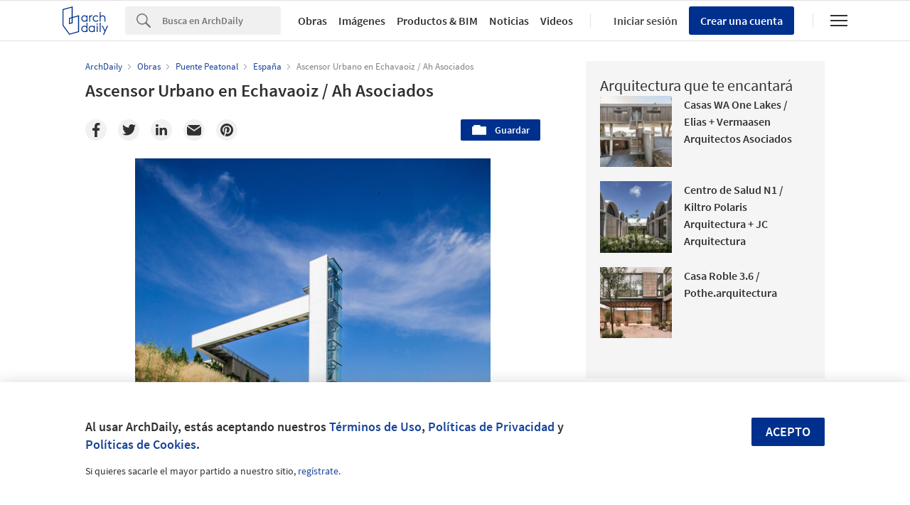

--- FILE ---
content_type: text/html; charset=utf-8
request_url: https://nrd.adsttc.com/api/v1/widgets/article-navigation/02-342144?site=mx&d=20260122
body_size: 1528
content:
<a class='afd-article-navigation afd-article-navigation--prev afd-desktop-e' data='02-341835' href='/mx/02-341835/inscripciones-abiertas-al-master-integrado-en-diseno-arquitectonico-de-la-usach-mida-chile?ad_medium=widget&amp;ad_name=navigation-prev' id='article-nav-prev'><div class='afd-article-navigation__arrow'><div class='afd-article-navigation__arrow-i'></div></div><div class='afd-article-navigation__info-container clearfix'><div class='afd-article-navigation__img' style='background-image: url(&#39;https://images.adsttc.com/media/images/5319/ca88/c07a/8068/8c00/01d6/thumb/23112012_1353684913_Afiche_MIDA_2013.png?1394199171&#39;)'></div><div class='afd-article-navigation__data'><h3 class='afd-article-navigation__title'>Inscripciones abiertas al Máster integrado en diseño arquitectónico de la USACH (MID...</h3><div class='afd-article-navigation__subtitle'>Event</div></div></div></a><a class='afd-article-navigation afd-article-navigation--next afd-desktop-e' data='02-339223' href='/mx/02-339223/aeropuerto-internacional-chhatrapati-shivaji-terminal-2-som?ad_medium=widget&amp;ad_name=navigation-next' id='article-nav-next'><div class='afd-article-navigation__arrow'><div class='afd-article-navigation__arrow-i'></div></div><div class='afd-article-navigation__info-container'><div class='afd-article-navigation__img' style='background-image: url(&#39;https://images.adsttc.com/media/images/52fd/9055/e8e4/4e3c/d000/0122/thumb_jpg/Mumbai_70_%28L1008968%292.jpg?1392349260&#39;)'></div><div class='afd-article-navigation__data'><h3 class='afd-article-navigation__title'>Aeropuerto Internacional Chhatrapati Shivaji - Terminal 2 / SOM</h3><div class='afd-article-navigation__subtitle'>Obras Destacadas</div></div></div></a>

--- FILE ---
content_type: text/html; charset=utf-8
request_url: https://nft.adsttc.com/catalog/api/v1/mx/widgets/longtail_products?site=mx&ad_medium=widget&type=desktop&article_token=02-342144&widget_salt=4&d=20260122&geoip=US
body_size: 1521
content:
<h2 class='afd-title-widget'>Explora el Catálogo</h2>
<ul class='related-products__list'>
<li class='related-products__item' data-insights-category='widget-longtail-products' data-insights-label='Porcelanosa' data-insights-value='30239' data-insights-version='US-slot-1'>
<a class='related-products__link' href='https://www.archdaily.mx/catalog/mx/products/30239/porcelanato-de-gran-formato-xlight-6mm-raw-porcelanosa-grupo?ad_source=nimrod&amp;ad_medium=widget&amp;ad_content=single_longtail' title='Porcelanato XLight - Raw'>
<figure>
<img alt='Porcelanato XLight - Raw' class='b-lazy' data-pin-nopin='true' data-src='https://snoopy.archdaily.com/images/archdaily/catalog/uploads/photo/image/294471/K18_Raw_Smoke_01.jpg?width=350&amp;height=350&amp;format=webp'>
</figure>
<div class='related-products__text'>
<p class='related-products__company'>Porcelanosa</p>
<h4 class='related-products__name'>Porcelanato XLight - Raw</h4>
</div>
</a>
</li>
<li class='related-products__item' data-insights-category='widget-longtail-products' data-insights-label='Arauco' data-insights-value='31703' data-insights-version='US-slot-2'>
<a class='related-products__link' href='https://www.archdaily.mx/catalog/mx/products/31703/melamina-vesto-en-residencial-ziranda-arauco?ad_source=nimrod&amp;ad_medium=widget&amp;ad_content=single_longtail' title='Melamina Vesto en residencial Ziranda'>
<figure>
<img alt='Melamina Vesto en residencial Ziranda' class='b-lazy' data-pin-nopin='true' data-src='https://snoopy.archdaily.com/images/archdaily/catalog/uploads/photo/image/310977/ziranda-arauco-3f6a5204r.jpg?width=350&amp;height=350&amp;format=webp'>
</figure>
<div class='related-products__text'>
<p class='related-products__company'>Arauco</p>
<h4 class='related-products__name'>Melamina Vesto en residencial Ziranda</h4>
</div>
</a>
</li>
<li class='related-products__item' data-insights-category='widget-longtail-products' data-insights-label='NOVIDESA' data-insights-value='3137' data-insights-version='US-slot-3'>
<a class='related-products__link' href='https://www.archdaily.mx/catalog/mx/products/3137/panel-para-entrepiso-aislante-makros-novidesa?ad_source=nimrod&amp;ad_medium=widget&amp;ad_content=single_longtail' title='Panel para entrepiso aislante MAKROS'>
<figure>
<img alt='Panel para entrepiso aislante MAKROS' class='b-lazy' data-pin-nopin='true' data-src='https://snoopy.archdaily.com/images/archdaily/catalog/uploads/photo/image/69195/2011004_PAUL_RIVERA_SALAS_by_Paul_Rivera_06.jpg?width=350&amp;height=350&amp;format=webp'>
</figure>
<div class='related-products__text'>
<p class='related-products__company'>NOVIDESA</p>
<h4 class='related-products__name'>Panel para entrepiso aislante MAKROS</h4>
</div>
</a>
</li>
<li class='related-products__item' data-insights-category='widget-longtail-products' data-insights-label='Wasser' data-insights-value='37643' data-insights-version='US-slot-4'>
<a class='related-products__link' href='https://www.archdaily.mx/catalog/mx/products/37643/sistemas-de-fontaneria-valmex?ad_source=nimrod&amp;ad_medium=widget&amp;ad_content=single_longtail' title='Válvulas de desagüe pop-up'>
<figure>
<img alt='Válvulas de desagüe pop-up' class='b-lazy' data-pin-nopin='true' data-src='https://snoopy.archdaily.com/images/archdaily/catalog/uploads/photo/image/405828/Válvulas-de-Desagüe-Pop-up-Wasser-TB94.102.jpg?width=350&amp;height=350&amp;format=webp'>
</figure>
<div class='related-products__text'>
<p class='related-products__company'>Wasser</p>
<h4 class='related-products__name'>Válvulas de desagüe pop-up</h4>
</div>
</a>
</li>
<li class='related-products__item' data-insights-category='widget-longtail-products' data-insights-label='Bostik' data-insights-value='29112' data-insights-version='US-slot-5'>
<a class='related-products__link' href='https://www.archdaily.mx/catalog/mx/products/29112/productos-para-control-de-humedad-bostik?ad_source=nimrod&amp;ad_medium=widget&amp;ad_content=single_longtail' title='Productos para control de humedad'>
<figure>
<img alt='Productos para control de humedad' class='b-lazy' data-pin-nopin='true' data-src='https://snoopy.archdaily.com/images/archdaily/catalog/uploads/photo/image/283574/Bostik_Control_Humedad_4.jpg?width=350&amp;height=350&amp;format=webp'>
</figure>
<div class='related-products__text'>
<p class='related-products__company'>Bostik</p>
<h4 class='related-products__name'>Productos para control de humedad</h4>
</div>
</a>
</li>
<li class='related-products__item' data-insights-category='widget-longtail-products' data-insights-label='Owens Corning' data-insights-value='29033' data-insights-version='US-slot-6'>
<a class='related-products__link' href='https://www.archdaily.mx/catalog/mx/products/29033/aislamiento-serie-700-fiberglas-owens-corning?ad_source=nimrod&amp;ad_medium=widget&amp;ad_content=single_longtail' title='Aislamiento - Serie 700 Fiberglas®'>
<figure>
<img alt='Aislamiento - Serie 700 Fiberglas®' class='b-lazy' data-pin-nopin='true' data-src='https://snoopy.archdaily.com/images/archdaily/catalog/uploads/photo/image/282699/Control_Room_serie_700.jpg?width=350&amp;height=350&amp;format=webp'>
</figure>
<div class='related-products__text'>
<p class='related-products__company'>Owens Corning</p>
<h4 class='related-products__name'>Aislamiento - Serie 700 Fiberglas®</h4>
</div>
</a>
</li>
<li class='related-products__item afd-desktop-e' data-insights-category='widget-longtail-products' data-insights-label='Leaf' data-insights-value='35294' data-insights-version='US-slot-7'>
<a class='related-products__link' href='https://www.archdaily.mx/catalog/mx/products/35294/revestimientos-de-madera-para-cielos-exteriores-leaf?ad_source=nimrod&amp;ad_medium=widget&amp;ad_content=single_longtail' title='Revestimiento para cielos'>
<figure>
<img alt='Revestimiento para cielos' class='b-lazy' data-pin-nopin='true' data-src='https://snoopy.archdaily.com/images/archdaily/catalog/uploads/photo/image/377432/Revestimientos-Para-Cielos-Leaf-21.jpeg?width=350&amp;height=350&amp;format=webp'>
</figure>
<div class='related-products__text'>
<p class='related-products__company'>Leaf</p>
<h4 class='related-products__name'>Revestimiento para cielos</h4>
</div>
</a>
</li>
<li class='related-products__item afd-desktop-e' data-insights-category='widget-longtail-products' data-insights-label='Energain ' data-insights-value='33010' data-insights-version='US-slot-8'>
<a class='related-products__link' href='https://www.archdaily.mx/catalog/mx/products/33010/iluminacion-decorativa-de-interior-y-exterior-energain?ad_source=nimrod&amp;ad_medium=widget&amp;ad_content=single_longtail' title='Iluminación decorativa de interior y exterior'>
<figure>
<img alt='Iluminación decorativa de interior y exterior' class='b-lazy' data-pin-nopin='true' data-src='https://snoopy.archdaily.com/images/archdaily/catalog/uploads/photo/image/383692/01-Ficha-Tecnica-EG-MOSCU-6W-LUMINARIAS-DECORATIVAS-EG-3.jpg?width=350&amp;height=350&amp;format=webp'>
</figure>
<div class='related-products__text'>
<p class='related-products__company'>Energain </p>
<h4 class='related-products__name'>Iluminación decorativa de interior y exterior</h4>
</div>
</a>
</li>
<li class='related-products__item afd-desktop-e' data-insights-category='widget-longtail-products' data-insights-label='Interceramic' data-insights-value='15919' data-insights-version='US-slot-9'>
<a class='related-products__link' href='https://www.archdaily.mx/catalog/mx/products/15919/revestimientos-ceramicos-st-vincent-interceramic?ad_source=nimrod&amp;ad_medium=widget&amp;ad_content=single_longtail' title='Revestimientos cerámicos - St Vincent'>
<figure>
<img alt='Revestimientos cerámicos - St Vincent' class='b-lazy' data-pin-nopin='true' data-src='https://snoopy.archdaily.com/images/archdaily/catalog/uploads/photo/image/167557/St_Vincent_11.jpg?width=350&amp;height=350&amp;format=webp'>
</figure>
<div class='related-products__text'>
<p class='related-products__company'>Interceramic</p>
<h4 class='related-products__name'>Revestimientos cerámicos - St Vincent</h4>
</div>
</a>
</li>
<li class='related-products__item afd-desktop-e' data-insights-category='widget-longtail-products' data-insights-label='Corev' data-insights-value='27077' data-insights-version='US-slot-10'>
<a class='related-products__link' href='https://www.archdaily.mx/catalog/mx/products/27077/recubrimiento-con-apariencia-cemento-pulido-lisso-corev?ad_source=nimrod&amp;ad_medium=widget&amp;ad_content=single_longtail' title='Recubrimiento decorativo - Lisso'>
<figure>
<img alt='Recubrimiento decorativo - Lisso' class='b-lazy' data-pin-nopin='true' data-src='https://snoopy.archdaily.com/images/archdaily/catalog/uploads/photo/image/312550/Lisso3.jpg?width=350&amp;height=350&amp;format=webp'>
</figure>
<div class='related-products__text'>
<p class='related-products__company'>Corev</p>
<h4 class='related-products__name'>Recubrimiento decorativo - Lisso</h4>
</div>
</a>
</li>
<li class='related-products__item afd-desktop-e' data-insights-category='widget-longtail-products' data-insights-label='Buima' data-insights-value='36871' data-insights-version='US-slot-11'>
<a class='related-products__link' href='https://www.archdaily.mx/catalog/mx/products/36871/suspension-cliq-916-buima?ad_source=nimrod&amp;ad_medium=widget&amp;ad_content=single_longtail' title='Suspensión CLIQ 9/16”'>
<figure>
<img alt='Suspensión CLIQ 9/16”' class='b-lazy' data-pin-nopin='true' data-src='https://snoopy.archdaily.com/images/archdaily/catalog/uploads/photo/image/384889/01-Ficha-Tecnica-CLIQ-19-16-BUIMA-1.jpg?width=350&amp;height=350&amp;format=webp'>
</figure>
<div class='related-products__text'>
<p class='related-products__company'>Buima</p>
<h4 class='related-products__name'>Suspensión CLIQ 9/16”</h4>
</div>
</a>
</li>
<li class='related-products__item afd-desktop-e' data-insights-category='widget-longtail-products' data-insights-label='Danpal' data-insights-value='11216' data-insights-version='US-slot-12'>
<a class='related-products__link' href='https://www.archdaily.mx/catalog/mx/products/11216/prefabricado-danpatherm-danpal?ad_source=nimrod&amp;ad_medium=widget&amp;ad_content=single_longtail' title='Sistema de alto aislamiento térmico - Danpatherm'>
<figure>
<img alt='Sistema de alto aislamiento térmico - Danpatherm' class='b-lazy' data-pin-nopin='true' data-src='https://snoopy.archdaily.com/images/archdaily/catalog/uploads/photo/image/103337/Prefabricado_Danpatherm__1_.png?width=350&amp;height=350&amp;format=webp'>
</figure>
<div class='related-products__text'>
<p class='related-products__company'>Danpal</p>
<h4 class='related-products__name'>Sistema de alto aislamiento térmico - Danpatherm</h4>
</div>
</a>
</li>
</ul>
<a class="afd-widget-more-link afd-widget-more-link--right related-products__view-more" href="/catalog/mx?ad_source=nimrod&amp;ad_medium=widget&amp;ad_content=single_longtail">Más productos »</a>


--- FILE ---
content_type: text/html; charset=utf-8
request_url: https://nrd.adsttc.com/api/v1/widgets/recommended-projects?site=mx&ad_name=recommended-projects&ad_medium=widget&type=desktop&visitor_id=ac1a2911-5963-fb72-3316-0f8052d2a6b4&d=20260122&geoip=US
body_size: 3967
content:
<div class='afd-recommended-projects__title-container'><h2 class='afd-recommended-projects__title'>Arquitectura que te encantará</h2></div><ul><li class='afd-widget-item'><figure><a class='afd-widget-item-thumb' data-insights-category='recommended-projects-widget' data-insights-label='default-nrd-thumb' data-insights-value='1003398' data-insights-version='0' href='/mx/1003398/casas-wa-one-lakes-elias-plus-vermaasen-arquitectos-asociados?ad_medium=widget&amp;ad_name=recommended-projects' title='Casas WA One Lakes / Elias + Vermaasen Arquitectos Asociados'><img alt='Casas WA One Lakes / Elias + Vermaasen Arquitectos Asociados © Tato Clavijo' class='b-lazy' data-pin-nopin='true' data-src='https://snoopy.archdaily.com/images/archdaily/media/images/64a3/4164/cb9c/464f/a63a/9c61/thumb_jpg/casas-wa-one-lakes-elias-plus-vermaasen-arquitectos-asociados_13.jpg?1688420743&amp;format=webp&amp;width=95&amp;height=95&amp;crop=true' height='125' width='125'></a></figure><div class='widget-text'><h3 class='afd-widget-item-title'><a class='afd-widget-item-link' data-insights-category='recommended-projects-widget' data-insights-label='default-nrd' data-insights-value='1003398' data-insights-version='0' href='/mx/1003398/casas-wa-one-lakes-elias-plus-vermaasen-arquitectos-asociados?ad_medium=widget&amp;ad_name=recommended-projects' title='Casas WA One Lakes / Elias + Vermaasen Arquitectos Asociados'>Casas WA One Lakes / Elias + Vermaasen Arquitectos Asociados</a></h3><span class='afd-widget-item-hint'></span></div></li><li class='afd-widget-item'><figure><a class='afd-widget-item-thumb' data-insights-category='recommended-projects-widget' data-insights-label='default-nrd-thumb' data-insights-value='993850' data-insights-version='1' href='/mx/993850/centro-de-salud-n1-kiltro-polaris-arquitectura-plus-jc-arquitectura?ad_medium=widget&amp;ad_name=recommended-projects' title='Centro de Salud N1 / Kiltro Polaris Arquitectura + JC Arquitectura'><img alt='Centro de Salud N1 / Kiltro Polaris Arquitectura + JC Arquitectura © Cesar Béjar, Oscar Hernández' class='b-lazy' data-pin-nopin='true' data-src='https://snoopy.archdaily.com/images/archdaily/media/images/639b/daa0/4cd0/6601/7050/188e/thumb_jpg/centro-de-salud-n1-kiltro-polaris-arquitectura-plus-jc-arquitectura_6.jpg?1671158476&amp;format=webp&amp;width=95&amp;height=95&amp;crop=true' height='125' width='125'></a></figure><div class='widget-text'><h3 class='afd-widget-item-title'><a class='afd-widget-item-link' data-insights-category='recommended-projects-widget' data-insights-label='default-nrd' data-insights-value='993850' data-insights-version='1' href='/mx/993850/centro-de-salud-n1-kiltro-polaris-arquitectura-plus-jc-arquitectura?ad_medium=widget&amp;ad_name=recommended-projects' title='Centro de Salud N1 / Kiltro Polaris Arquitectura + JC Arquitectura'>Centro de Salud N1 / Kiltro Polaris Arquitectura + JC Arquitectura</a></h3><span class='afd-widget-item-hint'></span></div></li><li class='afd-widget-item'><figure><a class='afd-widget-item-thumb' data-insights-category='recommended-projects-widget' data-insights-label='default-nrd-thumb' data-insights-value='971094' data-insights-version='2' href='/mx/971094/casa-roble-pothrquitectura?ad_medium=widget&amp;ad_name=recommended-projects' title='Casa Roble 3.6 / Pothe.arquitectura'><img alt='Casa Roble 3.6 / Pothe.arquitectura © Ariadna Polo' class='b-lazy' data-pin-nopin='true' data-src='https://snoopy.archdaily.com/images/archdaily/media/images/617c/5d67/f91c/81d3/e500/0017/thumb_jpg/Casa_Roble-_Pothe_Arquitectura-_Foto_Ariadna_Polo-02.jpg?1635540163&amp;format=webp&amp;width=95&amp;height=95&amp;crop=true' height='125' width='125'></a></figure><div class='widget-text'><h3 class='afd-widget-item-title'><a class='afd-widget-item-link' data-insights-category='recommended-projects-widget' data-insights-label='default-nrd' data-insights-value='971094' data-insights-version='2' href='/mx/971094/casa-roble-pothrquitectura?ad_medium=widget&amp;ad_name=recommended-projects' title='Casa Roble 3.6 / Pothe.arquitectura'>Casa Roble 3.6 / Pothe.arquitectura</a></h3><span class='afd-widget-item-hint'></span></div></li></ul>


--- FILE ---
content_type: text/html; charset=utf-8
request_url: https://nrd.adsttc.com/api/v1/widgets/category?site=mx&ad_name=category--article-show&ad_medium=widget&name=Puente%20Peatonal&exclude=02-342144&add_title=more&type=desktop&article_token=02-342144&widget_salt=4&max_items=2&d=20260122&geoip=US
body_size: 2391
content:
<h2 class='afd-title-widget'>Más Puente Peatonal</h2><ul><li class='afd-widget-item'><figure><a class='afd-widget-item-thumb' data-insights-category='category--article-show-widget' data-insights-label='default-nrd-thumb' data-insights-value='1006272' data-insights-version='0' href='/mx/1006272/puente-vlasbrug-sbe-nv?ad_medium=widget&amp;ad_name=category--article-show' title='Puente Vlasbrug / An Schoenmaekers + SBE nv'><img alt='Puente Vlasbrug / An Schoenmaekers + SBE nv © Jorn Jansoone' class='b-lazy' data-pin-nopin='true' data-src='https://snoopy.archdaily.com/images/archdaily/media/images/64f0/e7a4/bbf5/636a/fa7d/ef66/thumb_jpg/vlasbrug-bridge-sbe-nv_22.jpg?1693509577&amp;format=webp' height='125' width='125'></a></figure><div class='widget-text'><h3 class='afd-widget-item-title'><a class='afd-widget-item-link' data-insights-category='category--article-show-widget' data-insights-label='default-nrd' data-insights-value='1006272' data-insights-version='0' href='/mx/1006272/puente-vlasbrug-sbe-nv?ad_medium=widget&amp;ad_name=category--article-show' title='Puente Vlasbrug / An Schoenmaekers + SBE nv'>Puente Vlasbrug / An Schoenmaekers + SBE nv</a></h3><span class='afd-widget-item-hint'></span></div></li><li class='afd-widget-item'><figure><a class='afd-widget-item-thumb' data-insights-category='category--article-show-widget' data-insights-label='default-nrd-thumb' data-insights-value='882828' data-insights-version='1' href='/mx/882828/el-puente-de-moises-ro-and-ad-architecten?ad_medium=widget&amp;ad_name=category--article-show' title='El Puente de Moisés / RO&amp;AD Architecten'><img alt='El Puente de Moisés / RO&amp;AD Architecten Courtesy of RO&amp;AD Architecten' class='b-lazy' data-pin-nopin='true' data-src='https://snoopy.archdaily.com/images/archdaily/media/images/5016/b840/28ba/0d14/1600/0e2a/thumb_jpg/stringio.jpg?1414505131&amp;format=webp' height='125' width='125'></a></figure><div class='widget-text'><h3 class='afd-widget-item-title'><a class='afd-widget-item-link' data-insights-category='category--article-show-widget' data-insights-label='default-nrd' data-insights-value='882828' data-insights-version='1' href='/mx/882828/el-puente-de-moises-ro-and-ad-architecten?ad_medium=widget&amp;ad_name=category--article-show' title='El Puente de Moisés / RO&amp;AD Architecten'>El Puente de Moisés / RO&amp;AD Architecten</a></h3><span class='afd-widget-item-hint'></span></div></li></ul>
<a title="Puente Peatonal" class="afd-widget-more-link afd-widget-more-link--right" href="/mx/search/projects/categories/puente-peatonal">Más Puente Peatonal »</a>


--- FILE ---
content_type: text/html; charset=utf-8
request_url: https://nrd.adsttc.com/api/v1/widgets/more-from-office?site=mx&ad_name=more-from-office-article-show&ad_medium=widget&name%5B%5D=Ah%20Asociados&exclude=02-342144&type=desktop&article_token=02-342144&widget_salt=4&d=20260122&geoip=US
body_size: 3792
content:
<h2 class='afd-title-widget'>Más Obras de Ah Asociados</h2><ul><li class='afd-widget-item'><figure><a class='afd-widget-item-thumb' data-insights-category='more-from-office-article-show-widget' data-insights-label='default-nrd-thumb' data-insights-value='873097' data-insights-version='0' href='/mx/873097/reforma-y-ampliacion-del-hospital-san-juan-de-dios-ah-asociados?ad_medium=widget&amp;ad_name=more-from-office-article-show' title='Reforma y Ampliación del Hospital San Juan de Dios / ah asociados'><img alt='Reforma y Ampliación del Hospital San Juan de Dios / ah asociados © Rubén P. Bescós' class='b-lazy' data-pin-nopin='true' data-src='https://snoopy.archdaily.com/images/archdaily/media/images/5937/73f0/e58e/ce61/4200/0058/thumb_jpg/HOSPITAL_SAN_JUAN_DE_DIOS-060.jpg?1496806375&amp;format=webp' height='125' width='125'></a></figure><div class='widget-text'><h3 class='afd-widget-item-title'><a class='afd-widget-item-link' data-insights-category='more-from-office-article-show-widget' data-insights-label='default-nrd' data-insights-value='873097' data-insights-version='0' href='/mx/873097/reforma-y-ampliacion-del-hospital-san-juan-de-dios-ah-asociados?ad_medium=widget&amp;ad_name=more-from-office-article-show' title='Reforma y Ampliación del Hospital San Juan de Dios / ah asociados'>Reforma y Ampliación del Hospital San Juan de Dios / ah asociados</a></h3><span class='afd-widget-item-hint'></span></div></li><li class='afd-widget-item'><figure><a class='afd-widget-item-thumb' data-insights-category='more-from-office-article-show-widget' data-insights-label='default-nrd-thumb' data-insights-value='750226' data-insights-version='1' href='/mx/750226/renovacion-arantzazu-2001-ah-asociados?ad_medium=widget&amp;ad_name=more-from-office-article-show' title='Renovación Arantzazu  / AH Asociados'><img alt='Renovación Arantzazu  / AH Asociados  ' class='b-lazy' data-pin-nopin='true' data-src='https://snoopy.archdaily.com/images/archdaily/media/images/5127/7f2d/b3fc/4b11/a700/1d52/thumb_jpg/aranzazu-26.jpg?1361542958&amp;format=webp' height='125' width='125'></a></figure><div class='widget-text'><h3 class='afd-widget-item-title'><a class='afd-widget-item-link' data-insights-category='more-from-office-article-show-widget' data-insights-label='default-nrd' data-insights-value='750226' data-insights-version='1' href='/mx/750226/renovacion-arantzazu-2001-ah-asociados?ad_medium=widget&amp;ad_name=more-from-office-article-show' title='Renovación Arantzazu  / AH Asociados'>Renovación Arantzazu  / AH Asociados</a></h3><span class='afd-widget-item-hint'></span></div></li><li class='afd-widget-item'><figure><a class='afd-widget-item-thumb' data-insights-category='more-from-office-article-show-widget' data-insights-label='default-nrd-thumb' data-insights-value='02-163650' data-insights-version='2' href='/mx/02-163650/ies-tierra-estella-ah-asociados?ad_medium=widget&amp;ad_name=more-from-office-article-show' title='IES Tierra Estella / Ah Asociados'><img alt='IES Tierra Estella / Ah Asociados © José Manuel Cutillas Medina' class='b-lazy' data-pin-nopin='true' data-src='https://snoopy.archdaily.com/images/archdaily/media/images/5131/995a/b3fc/4b0d/9800/1e1e/thumb_jpg/1339525593-07-ies-estella-01.jpg?1412021791&amp;format=webp' height='125' width='125'></a></figure><div class='widget-text'><h3 class='afd-widget-item-title'><a class='afd-widget-item-link' data-insights-category='more-from-office-article-show-widget' data-insights-label='default-nrd' data-insights-value='02-163650' data-insights-version='2' href='/mx/02-163650/ies-tierra-estella-ah-asociados?ad_medium=widget&amp;ad_name=more-from-office-article-show' title='IES Tierra Estella / Ah Asociados'>IES Tierra Estella / Ah Asociados</a></h3><span class='afd-widget-item-hint'></span></div></li></ul>
<a class="afd-widget-more-link afd-widget-more-link--right" href="/office/ah-asociados?ad_source=nimrod&amp;ad_medium=widget&amp;ad_content=more_from_office">Más Obras de Ah Asociados »</a>


--- FILE ---
content_type: text/html; charset=utf-8
request_url: https://nrd.adsttc.com/api/v1/widgets/more-from-country?site=mx&ad_name=more-from-country-article-show&ad_medium=widget&type=desktop&article_token=02-342144&widget_salt=4&d=20260122&geoip=US
body_size: 3721
content:
<h2 class='afd-title-widget'>Más Obras en España</h2><ul><li class='afd-widget-item'><figure><a class='afd-widget-item-thumb' data-insights-category='more-from-country-article-show-widget' data-insights-label='default-nrd-thumb' data-insights-value='1038036' data-insights-version='0' href='/mx/1038036/casa-vacia-refugio-estacional-en-soto-de-sepulveda-segovia-estudio-veintidos?ad_medium=widget&amp;ad_name=more-from-country-article-show' title='Casa Vacía – Refugio Estacional en Soto de Sepúlveda, Segovia / estudio veintidós'><img alt='Casa Vacía – Refugio Estacional en Soto de Sepúlveda, Segovia / estudio veintidós © Courtesy of  estudio veintidós' class='b-lazy' data-pin-nopin='true' data-src='https://snoopy.archdaily.com/images/archdaily/media/images/696f/472a/9d7e/a300/01d7/ea62/thumb_jpg/SOTO_01.jpg?1768900457&amp;format=webp' height='125' width='125'></a></figure><div class='widget-text'><h3 class='afd-widget-item-title'><a class='afd-widget-item-link' data-insights-category='more-from-country-article-show-widget' data-insights-label='default-nrd' data-insights-value='1038036' data-insights-version='0' href='/mx/1038036/casa-vacia-refugio-estacional-en-soto-de-sepulveda-segovia-estudio-veintidos?ad_medium=widget&amp;ad_name=more-from-country-article-show' title='Casa Vacía – Refugio Estacional en Soto de Sepúlveda, Segovia / estudio veintidós'>Casa Vacía – Refugio Estacional en Soto de Sepúlveda, Segovia / estudio veintidós</a></h3><span class='afd-widget-item-hint'></span></div></li><li class='afd-widget-item'><figure><a class='afd-widget-item-thumb' data-insights-category='more-from-country-article-show-widget' data-insights-label='default-nrd-thumb' data-insights-value='1021675' data-insights-version='1' href='/mx/1021675/la-casa-que-se-bifurca-voluar-arquitectura?ad_medium=widget&amp;ad_name=more-from-country-article-show' title='La casa que se bifurca / Voluar Arquitectura'><img alt='La casa que se bifurca / Voluar Arquitectura © Imagen Subliminal' class='b-lazy' data-pin-nopin='true' data-src='https://snoopy.archdaily.com/images/archdaily/media/images/66f4/da99/2684/7b18/b6f9/25b0/thumb_jpg/la-casa-que-se-bifurca-voluar-arquitectura_2.jpg?1727322903&amp;format=webp' height='125' width='125'></a></figure><div class='widget-text'><h3 class='afd-widget-item-title'><a class='afd-widget-item-link' data-insights-category='more-from-country-article-show-widget' data-insights-label='default-nrd' data-insights-value='1021675' data-insights-version='1' href='/mx/1021675/la-casa-que-se-bifurca-voluar-arquitectura?ad_medium=widget&amp;ad_name=more-from-country-article-show' title='La casa que se bifurca / Voluar Arquitectura'>La casa que se bifurca / Voluar Arquitectura</a></h3><span class='afd-widget-item-hint'></span></div></li><li class='afd-widget-item'><figure><a class='afd-widget-item-thumb' data-insights-category='more-from-country-article-show-widget' data-insights-label='default-nrd-thumb' data-insights-value='1037868' data-insights-version='2' href='/mx/1037868/casa-1627-harquitectes?ad_medium=widget&amp;ad_name=more-from-country-article-show' title='Casa 1627 / HARQUITECTES'><img alt='Casa 1627 / HARQUITECTES © Adrià Goula' class='b-lazy' data-pin-nopin='true' data-src='https://snoopy.archdaily.com/images/archdaily/media/images/6969/4c04/019b/3401/892d/d999/thumb_jpg/casa-1627-harquitectes_10.jpg?1768508438&amp;format=webp' height='125' width='125'></a></figure><div class='widget-text'><h3 class='afd-widget-item-title'><a class='afd-widget-item-link' data-insights-category='more-from-country-article-show-widget' data-insights-label='default-nrd' data-insights-value='1037868' data-insights-version='2' href='/mx/1037868/casa-1627-harquitectes?ad_medium=widget&amp;ad_name=more-from-country-article-show' title='Casa 1627 / HARQUITECTES'>Casa 1627 / HARQUITECTES</a></h3><span class='afd-widget-item-hint'></span></div></li></ul>


--- FILE ---
content_type: text/html; charset=utf-8
request_url: https://nrd.adsttc.com/api/v1/widgets/featured-products?site=mx&ad_medium=widget&type=desktop&article_token=02-342144&widget_salt=4&d=20260122&geoip=US
body_size: 3039
content:
<h2 class='afd-title-widget'>Productos más vistos</h2><ul><li class='afd-widget-item' data-insights-category='widget-most-visited-products' data-insights-label='Bostik' data-insights-value='30584'><figure><a class='afd-widget-item-thumb' href='https://www.archdaily.mx/catalog/mx/products/30584/disenos-exteriores-de-hoteles-bostik?ad_source=nimrod&amp;ad_medium=widget&amp;ad_content=most_visited_products' title='Diseños exteriores de hoteles / Bostik'><img alt='Diseños exteriores de hoteles' class='b-lazy' data-pin-nopin='true' data-src='https://neufert-cdn.archdaily.net/uploads/photo/image/299510/cropped_large_Hotel_Picasso.jpg?v=1706053194' height='125' width='125'></a></figure><h3 class='afd-widget-item-title'><a class='afd-widget-item-link' href='https://www.archdaily.mx/catalog/mx/products/30584/disenos-exteriores-de-hoteles-bostik?ad_source=nimrod&amp;ad_medium=widget&amp;ad_content=most_visited_products' title='Diseños exteriores de hoteles / Bostik'>Diseños exteriores de hoteles<span class='title-division'>|</span><span class='title-secondary'>Bostik</span></a></h3></li><li class='afd-widget-item' data-insights-category='widget-most-visited-products' data-insights-label='Daltile' data-insights-value='36526'><figure><a class='afd-widget-item-thumb' href='https://www.archdaily.mx/catalog/mx/products/36526/tendencias-en-revestimientos-ceramicos-2025-daltile?ad_source=nimrod&amp;ad_medium=widget&amp;ad_content=most_visited_products' title='Tendencias en revestimientos cerámicos  2025 / Daltile'><img alt='Tendencias en revestimientos cerámicos  2025' class='b-lazy' data-pin-nopin='true' data-src='https://neufert-cdn.archdaily.net/uploads/photo/image/380392/cropped_large_Revestimientos-Cerámicos-Daltile-Vicenza-Gris-1.jpg?v=1737124760' height='125' width='125'></a></figure><h3 class='afd-widget-item-title'><a class='afd-widget-item-link' href='https://www.archdaily.mx/catalog/mx/products/36526/tendencias-en-revestimientos-ceramicos-2025-daltile?ad_source=nimrod&amp;ad_medium=widget&amp;ad_content=most_visited_products' title='Tendencias en revestimientos cerámicos  2025 / Daltile'>Tendencias en revestimientos cerámicos  2025<span class='title-division'>|</span><span class='title-secondary'>Daltile</span></a></h3></li><li class='afd-widget-item' data-insights-category='widget-most-visited-products' data-insights-label='Comex' data-insights-value='2181'><figure><a class='afd-widget-item-thumb' href='https://www.archdaily.mx/catalog/mx/products/2181/pinturas-effex-marmol-comex?ad_source=nimrod&amp;ad_medium=widget&amp;ad_content=most_visited_products' title='Pinturas Effex Mármol / Comex'><img alt='Pinturas Effex Mármol' class='b-lazy' data-pin-nopin='true' data-src='https://neufert-cdn.archdaily.net/uploads/photo/image/58692/cropped_large_IMG_6221.jpg?v=1723143642' height='125' width='125'></a></figure><h3 class='afd-widget-item-title'><a class='afd-widget-item-link' href='https://www.archdaily.mx/catalog/mx/products/2181/pinturas-effex-marmol-comex?ad_source=nimrod&amp;ad_medium=widget&amp;ad_content=most_visited_products' title='Pinturas Effex Mármol / Comex'>Pinturas Effex Mármol<span class='title-division'>|</span><span class='title-secondary'>Comex</span></a></h3></li></ul>